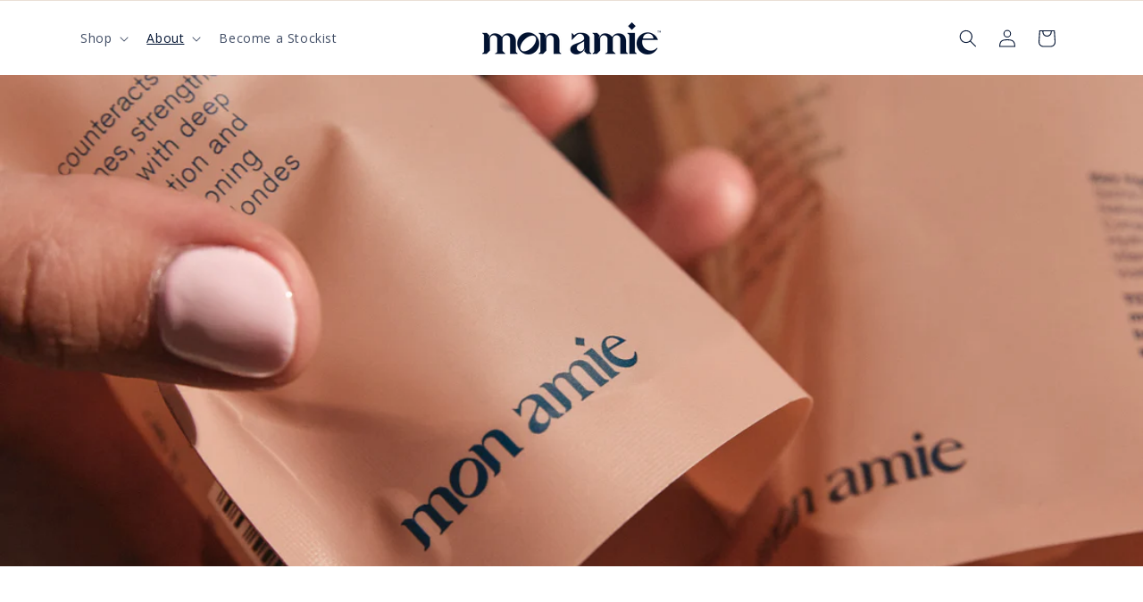

--- FILE ---
content_type: text/css
request_url: https://monamiehair.com/cdn/shop/t/5/assets/component-card.css?v=35432791113954643631699852020
body_size: 1310
content:
/** Shopify CDN: Minification failed

Line 493:30 Unexpected "{"
Line 493:31 Expected identifier but found "%"

**/
.card-wrapper {
  color: inherit;
  height: 100%;
  position: relative;
  text-decoration: none;
}

.card {
  text-decoration: none;
  text-align: var(--text-alignment);
}

.card:not(.ratio) {
  display: flex;
  flex-direction: column;
  height: 100%;
}

.card.card--horizontal {
  --text-alignment: left;
  --image-padding: 0rem;
  flex-direction: row;
  align-items: flex-start;
  gap: 1.5rem;
}

.card--horizontal.ratio:before {
  padding-bottom: 0;
}

.card--card.card--horizontal {
  padding: 1.2rem;
}

.card--card.card--horizontal.card--text {
  column-gap: 0;
}

.card--card {
  height: 100%;
}

.card--card,
.card--standard .card__inner {
  position: relative;
  box-sizing: border-box;
  border-radius: var(--border-radius);
  border: var(--border-width) solid rgba(var(--color-foreground), var(--border-opacity));
}

.card--card:after,
.card--standard .card__inner:after {
  content: '';
  position: absolute;
  z-index: -1;
  width: calc(var(--border-width) * 2 + 100%);
  height: calc(var(--border-width) * 2 + 100%);
  top: calc(var(--border-width) * -1);
  left: calc(var(--border-width) * -1);
  border-radius: var(--border-radius);
  box-shadow: var(--shadow-horizontal-offset) var(--shadow-vertical-offset) var(--shadow-blur-radius)
    rgba(var(--color-shadow), var(--shadow-opacity));
}

/* Needed for gradient continuity with or without animation, the transform scopes the gradient to its container which happens already when animation are turned on */
.card--card.gradient,
.card__inner.gradient {
  transform: perspective(0);
}

/* Needed for gradient continuity with or without animation so that transparent PNG images come up as we would expect */
.card__inner.color-background-1 {
  background: transparent;
}

/* Needed for gradient continuity with or without animation, the transform scopes the gradient to its container which happens already when animation are turned on */
.card--card.gradient,
.card__inner.gradient {
  transform: perspective(0);
}

/* Needed for gradient continuity with or without animation so that transparent PNG images come up as we would expect */
.card__inner.color-background-1 {
  background: transparent;
}

.card .card__inner .card__media {
  overflow: hidden;
  /* Fix for Safari border bug on hover */
  z-index: 0;
  border-radius: calc(var(--border-radius) - var(--border-width) - var(--image-padding));
}

.card--card .card__inner .card__media {
  border-bottom-right-radius: 0;
  border-bottom-left-radius: 0;
}

.card--standard.card--text {
  background-color: transparent;
}

.card-information {
  text-align: var(--text-alignment);
}

.card__media,
.card .media {
  bottom: 0;
  position: absolute;
  top: 0;
}

.card .media {
  width: 100%;
}

.card__media {
  margin: var(--image-padding);
  width: calc(100% - 2 * var(--image-padding));
}

.card--standard .card__media {
  margin: var(--image-padding);
}

.card__inner {
  width: 100%;
}

.card--media .card__inner .card__content {
  position: relative;
  padding: calc(var(--image-padding) + 1rem);
}

.card__content {
  display: grid;
  grid-template-rows: minmax(0, 1fr) max-content minmax(0, 1fr);
  padding: 1rem;
  width: 100%;
  flex-grow: 1;
}

.card__content--auto-margins {
  grid-template-rows: minmax(0, auto) max-content minmax(0, auto);
}

.card__information {
  grid-row-start: 2;
  padding: 1.3rem 1rem;
}

.card:not(.ratio) > .card__content {
  grid-template-rows: max-content minmax(0, 1fr) max-content auto;
}

.card-information .card__information-volume-pricing-note {
  margin-top: 0.6rem;
  line-height: calc(0.5 + 0.4 / var(--font-body-scale));
  color: rgba(var(--color-foreground), 0.75);
}

@media screen and (min-width: 750px) {
  .card__information {
    padding-bottom: 1.7rem;
    padding-top: 1.7rem;
  }
}

.card__badge {
  align-self: flex-end;
  grid-row-start: 3;
  justify-self: flex-start;
}

.card__badge.top {
  align-self: flex-start;
  grid-row-start: 1;
}

.card__badge.right {
  justify-self: flex-end;
}

.card:not(.card--horizontal) > .card__content > .card__badge {
  margin: 1.3rem;
}

.card__media .media img {
  height: 100%;
  object-fit: cover;
  object-position: center center;
  width: 100%;
}

.card__inner:not(.ratio) > .card__content {
  height: 100%;
}

.card__heading {
  margin-top: 0;
  margin-bottom: 0;
}

.card__heading:last-child {
  margin-bottom: 0;
}

.card--horizontal .card__heading,
.card--horizontal .price__container .price-item,
.card--horizontal__quick-add {
  font-size: calc(var(--font-heading-scale) * 1.2rem);
}

.card--horizontal
  .card-information
  > *:not(.visually-hidden:first-child)
  + *:not(.rating):not(.card__information-volume-pricing-note) {
  margin-top: 0;
}

.card--horizontal__quick-add:before {
  box-shadow: none;
}

@media only screen and (min-width: 750px) {
  .card--horizontal .card__heading,
  .card--horizontal .price__container .price-item,
  .card--horizontal__quick-add {
    font-size: calc(var(--font-heading-scale) * 1.3rem);
  }
}

.card--card.card--media > .card__content {
  margin-top: calc(0rem - var(--image-padding));
}

.card--standard.card--text a::after,
.card--card .card__heading a::after {
  bottom: calc(var(--border-width) * -1);
  left: calc(var(--border-width) * -1);
  right: calc(var(--border-width) * -1);
  top: calc(var(--border-width) * -1);
}

.card__heading a::after {
  bottom: 0;
  content: '';
  left: 0;
  position: absolute;
  right: 0;
  top: 0;
  z-index: 1;
}

.card__heading a:after {
  outline-offset: 0.3rem;
}

.card__heading a:focus:after {
  box-shadow: 0 0 0 0.3rem rgb(var(--color-background)), 0 0 0.5rem 0.4rem rgba(var(--color-foreground), 0.3);
  outline: 0.2rem solid rgba(var(--color-foreground), 0.5);
}

.card__heading a:focus-visible:after {
  box-shadow: 0 0 0 0.3rem rgb(var(--color-background)), 0 0 0.5rem 0.4rem rgba(var(--color-foreground), 0.3);
  outline: 0.2rem solid rgba(var(--color-foreground), 0.5);
}

.card__heading a:focus:not(:focus-visible):after {
  box-shadow: none;
  outline: 0;
}

.card__heading a:focus {
  box-shadow: none;
  outline: 0;
}

@media screen and (min-width: 990px) {
  .card .media.media--hover-effect > img:only-child,
  .card-wrapper .media.media--hover-effect > img:only-child {
    transition: transform var(--duration-long) ease;
  }

  .card:hover .media.media--hover-effect > img:first-child:only-child,
  .card-wrapper:hover .media.media--hover-effect > img:first-child:only-child {
    transform: scale(1.03);
  }

  .card-wrapper:hover .media.media--hover-effect > img:first-child:not(:only-child) {
    opacity: 0;
  }

  .card-wrapper:hover .media.media--hover-effect > img + img {
    opacity: 1;
    transition: transform var(--duration-long) ease;
    transform: scale(1.03);
  }

  .underline-links-hover:hover a {
    text-decoration: underline;
    text-underline-offset: 0.3rem;
  }
}

.card--standard.card--media .card__inner .card__information,
.card--standard.card--text:not(.card--horizontal) > .card__content .card__heading:not(.card__heading--placeholder),
.card--standard:not(.card--horizontal) > .card__content .card__badge,
.card--standard.card--text.article-card > .card__content .card__information,
.card--standard > .card__content .card__caption {
  display: none;
}

.card--standard:not(.card--horizontal) .placeholder-svg {
  height: auto;
  width: 100%;
}

.card--standard > .card__content {
  padding: 0;
}

.card--standard > .card__content .card__information {
  padding-left: 0;
  padding-right: 0;
}

.card--card.card--media .card__inner .card__information,
.card--card.card--text .card__inner,
.card--card.card--media > .card__content .card__badge {
  display: none;
}

.card--horizontal .card__badge,
.card--horizontal.card--text .card__inner {
  display: none;
}

.card--extend-height {
  height: 100%;
}

.card--extend-height.card--standard.card--text,
.card--extend-height.card--media {
  display: flex;
  flex-direction: column;
}

.card--extend-height.card--standard.card--text .card__inner,
.card--extend-height.card--media .card__inner {
  flex-grow: 1;
}

.card .icon-wrap {
  margin-left: 0.8rem;
  white-space: nowrap;
  transition: transform var(--duration-short) ease;
  overflow: hidden;
}

.card-information > * + * {
  margin-top: 0.5rem;
}

.card-information {
  width: 100%;
}

.card-information > * {
  line-height: calc(1 + 0.4 / var(--font-body-scale));
  color: rgb(var(--color-foreground));
}

.card-information > .price {
  color: rgb(var(--color-foreground));
}

.card--horizontal .card-information > .price {
  color: rgba(var(--color-foreground), 0.75);
}

.card-information > .rating {
  margin-top: 0.4rem;
}

.card-information > *:not(.visually-hidden:first-child) + *:not(.rating):not(.card__information-volume-pricing-note) {
  margin-top: 0.7rem;
}

.card-information .caption {
  letter-spacing: 0.07rem;
}

.card-article-info {
  margin-top: 1rem;
}

/* Card Shapes */

.card--shape .card__content {
  padding-top: 0;
}

.card--shape.card--standard:not(.card--text) .card__inner {
  border: 0;
  /* Border is not currently compatible with image shapes for standard cards. */
  background-color: transparent;
  filter: drop-shadow(
    var(--shadow-horizontal-offset) var(--shadow-vertical-offset) var(--shadow-blur-radius)
      rgba(var(--color-shadow), var(--shadow-opacity))
  );
}

.card--shape.card--standard:not(.card--text) .card__inner:after {
  display: none;
}

.grid__item:nth-child(2n) .shape--blob {
  clip-path: polygon(var(--shape--blob-2));
}

.grid__item:nth-child(3n) .shape--blob {
  clip-path: polygon(var(--shape--blob-3));
}

.grid__item:nth-child(4n) .shape--blob {
  clip-path: polygon(var(--shape--blob-4));
}

.grid__item:nth-child(5n) .shape--blob {
  clip-path: polygon(var(--shape--blob-5));
}

.grid__item:nth-child(7n) .shape--blob {
  clip-path: polygon(var(--shape--blob-6));
}

.grid__item:nth-child(8n) .shape--blob {
  clip-path: polygon(var(--shape--blob-1));
}

/* Card Shape Hover Rules */

@media (prefers-reduced-motion: no-preference) {
  .product-card-wrapper .shape--round {
    transition: clip-path var(--duration-long) ease;
  }

  .product-card-wrapper:hover .shape--round {
    clip-path: ellipse(47% 47% at 50% 50%);
  }

  .product-card-wrapper .shape--blob {
    transition: clip-path var(--duration-long) ease-in-out;
  }

  .product-card-wrapper:hover .shape--blob {
    clip-path: polygon(var(--shape--blob-5));
  }

  .grid__item:nth-child(2n) .product-card-wrapper:hover .shape--blob {
    clip-path: polygon(var(--shape--blob-6));
  }

  .grid__item:nth-child(3n) .product-card-wrapper:hover .shape--blob {
    clip-path: polygon(var(--shape--blob-1));
  }

  .grid__item:nth-child(4n) .product-card-wrapper:hover .shape--blob {
    clip-path: polygon(var(--shape--blob-2));
  }

  .grid__item:nth-child(5n) .product-card-wrapper:hover .shape--blob {
    clip-path: polygon(var(--shape--blob-3));
  }

  .grid__item:nth-child(7n) .product-card-wrapper:hover .shape--blob {
    clip-path: polygon(var(--shape--blob-4));
  }

  .grid__item:nth-child(8n) .product-card-wrapper:hover .shape--blob {
    clip-path: polygon(var(--shape--blob-5));
  }
}

.card__badge {display: none;} {% # remove collection sale card %}

